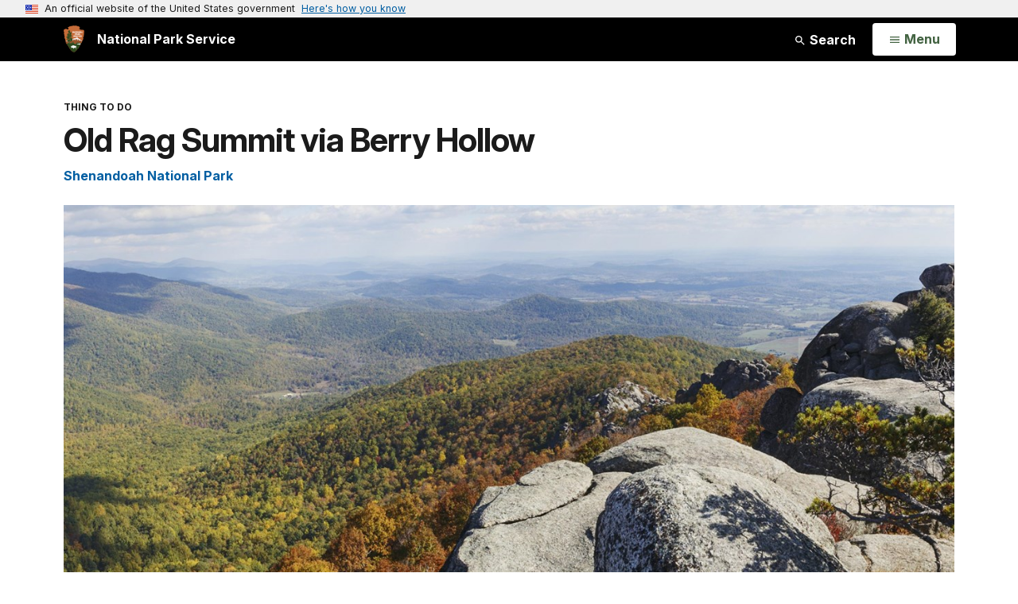

--- FILE ---
content_type: text/html;charset=UTF-8
request_url: https://www.nps.gov/thingstodo/old-rag-summit-berry-hollow.htm
body_size: 8844
content:
<!doctype html> <html lang="en" class="no-js"> <!-- Content Copyright National Park Service -->
<!-- JavaScript & DHTML Code Copyright &copy; 1998-2025, PaperThin, Inc. All Rights Reserved. --> <head> <meta content="IE=edge" http-equiv="X-UA-Compatible"> <title>Old Rag Summit via Berry Hollow (U.S. National Park Service)</title> <script>
var jsDlgLoader = '/thingstodo/loader.cfm';
var jsSiteResourceLoader = '/cs-resources.cfm?r=';
var jsSiteResourceSettings = {canCombine: false, canMinify: false};
</script>
<!-- beg (1) PrimaryResources -->
<script src="/ADF/thirdParty/jquery/jquery-3.6.js"></script><script src="/ADF/thirdParty/jquery/migrate/jquery-migrate-3.4.js"></script><script src="/commonspot/javascript/browser-all.js"></script>
<!-- end (1) PrimaryResources -->
<!-- beg (2) SecondaryResources -->
<!-- end (2) SecondaryResources -->
<!-- beg (3) StyleTags -->
<link rel="stylesheet" href="/common/commonspot/templates/assets/css/commonspotRTE.css" type="text/css" />
<!-- end (3) StyleTags -->
<!-- beg (4) JavaScript -->
<script>
<!--
var gMenuControlID = 0;
var menus_included = 0;
var jsSiteID = 1;
var jsSubSiteID = 30639;
var js_gvPageID = 6548467;
var jsPageID = 6548467;
var jsPageSetID = 0;
var jsPageType = 0;
var jsSiteSecurityCreateControls = 0;
var jsShowRejectForApprover = 1;
// -->
</script><script>
var jsDlgLoader = '/thingstodo/loader.cfm';
var jsSiteResourceLoader = '/cs-resources.cfm?r=';
var jsSiteResourceSettings = {canCombine: false, canMinify: false};
</script>
<!-- end (4) JavaScript -->
<!-- beg (5) CustomHead -->
<!-- override ParkSite from Things to Do-->
<meta charset="utf-8">
<link href="/common/commonspot/templates/images/icons/favicon.ico" rel="shortcut icon">
<meta http-equiv="Pragma" content="no-cache" />
<meta http-equiv="Expires" content="0" />
<meta name="viewport" content="width=device-width, initial-scale=1.0">
<!--[if gt IE 8]>
<script src="/common/commonspot/templates/assets/js/app.early.min.js?v=20230112"></script>
<link href="/common/commonspot/templates/assets/css/split-css/main.min.css?v=2rpz-n03cpj" media="screen, print" rel="stylesheet">
<link href="/common/commonspot/templates/assets/css/split-css/main-min-blessed1.css" media="screen, print" rel="stylesheet">
<![endif]-->
<!--[if lt IE 9]>
<script src="https://oss.maxcdn.com/libs/html5shiv/3.7.0/html5shiv.js"></script>
<script src="https://oss.maxcdn.com/libs/respond.js/1.4.2/respond.min.js"></script>
<script src="/common/commonspot/templates/assets/js/app.early.min.js?v=20230112"></script>
<link href="/common/commonspot/templates/assets/css/split-css/main.min.css?v=2rpz-n03cpj" media="screen, print" rel="stylesheet">
<link href="/common/commonspot/templates/assets/css/split-css/main-min-blessed1.css" media="screen, print" rel="stylesheet">
<![endif]-->
<!--[if !IE]> -->
<script src="/common/commonspot/templates/assets/js/app.early.min.js?v=20230112"></script>
<script src="/common/commonspot/templates/js/uswds/uswds-init.js"></script>
<link href="/common/commonspot/templates/assets/css/main.min.css?v=20230112" media="screen, print" rel="stylesheet">
<!-- <![endif]-->
<link href='//fonts.googleapis.com/css?family=Open+Sans:700,600,400|Open+Sans+Condensed:300,700' rel='stylesheet' type='text/css'>
<link rel="manifest" href="/manifest.json" crossorigin="use-credentials" />
<meta name="apple-itunes-app" content="app-id=1549226484, app-argument=https://apps.apple.com/us/app/national-park-service/id1549226484">
<style>
table#cs_idLayout2,
table#cs_idLayout2 > tbody,
table#cs_idLayout2 > tbody > tr,
table#cs_idLayout2 > tbody > tr >  td
{
display: block;
border-collapse:separate;
}
</style>
<script src='/common/commonspot/templates/js/federated-analytics-uav1.js?ver=true&agency=DOI&subagency=NPS&exts=rtf,odt,ods,odp,brf&dclink=true&enhlink=true' id='_fed_an_ua_tag'></script>
<meta property="og:type" content="website" />
<!-- not view page: /thingstodo/old-rag-summit-berry-hollow.htm -->
<meta property="og:title" content="Old Rag Summit via Berry Hollow (U.S. National Park Service)" />
<meta property="og:url" content="https://www.nps.gov/thingstodo/old-rag-summit-berry-hollow.htm" />
<!-- end (5) CustomHead -->
<!-- beg (6) TertiaryResources -->
<meta property="og:image" content="https://www.nps.gov/shen/planyourvisit/images/OldRag_RoadTrail.jpg" /><meta property="og:image:height" content="1941" /><meta property="og:image:width" content="3000" /><meta property="og:image:alt" content="Map of Old Rag Area with roads and trails" />
<!-- end (6) TertiaryResources -->
<!-- beg (7) authormode_inlinestyles -->
<link rel="stylesheet" type="text/css" href="/commonspot/commonspot.css" id="cs_maincss">
<!-- end (7) authormode_inlinestyles -->
</head><body class="ParkSite"><span role="navigation" aria-label="Top of page" id="__topdoc__"></span>
<section
class="usa-banner"
aria-label="Official website of the United States government"
>
<div class="usa-accordion">
<header class="usa-banner__header">
<div class="usa-banner__inner">
<div class="grid-col-auto">
<img
aria-hidden="true"
class="usa-banner__header-flag"
src="/common/commonspot/templates/assets/icon/us_flag_small.png"
alt=""
/>
</div>
<div class="grid-col-fill tablet:grid-col-auto" aria-hidden="true">
<p class="usa-banner__header-text">
An official website of the United States government
</p>
<p class="usa-banner__header-action">Here's how you know</p>
</div>
<button
type="button"
class="usa-accordion__button usa-banner__button"
aria-expanded="false"
aria-controls="gov-banner-default"
>
<span class="usa-banner__button-text">Here's how you know</span>
</button>
</div>
</header>
<div
class="usa-banner__content usa-accordion__content"
id="gov-banner-default"
>
<div class="grid-row grid-gap-lg">
<div class="usa-banner__guidance tablet:grid-col-6">
<img
class="usa-banner__icon usa-media-block__img"
src="/common/commonspot/templates/assets/icon/icon-dot-gov.svg"
role="img"
alt=""
aria-hidden="true"
/>
<div class="usa-media-block__body">
<p>
<strong>Official websites use .gov</strong><br />A
<strong>.gov</strong> website belongs to an official government
organization in the United States.
</p>
</div>
</div>
<div class="usa-banner__guidance tablet:grid-col-6">
<img
class="usa-banner__icon usa-media-block__img"
src="/common/commonspot/templates/assets/icon/icon-https.svg"
role="img"
alt=""
aria-hidden="true"
/>
<div class="usa-media-block__body">
<p>
<strong>Secure .gov websites use HTTPS</strong><br />A
<strong>lock</strong> (
<span class="icon-lock"
><svg
xmlns="http://www.w3.org/2000/svg"
width="52"
height="64"
viewBox="0 0 52 64"
class="usa-banner__lock-image"
role="img"
aria-labelledby="banner-lock-description-default"
focusable="false"
>
<title id="banner-lock-title-default">Lock</title>
<desc id="banner-lock-description-default">Locked padlock icon</desc>
<path
fill="#000000"
fill-rule="evenodd"
d="M26 0c10.493 0 19 8.507 19 19v9h3a4 4 0 0 1 4 4v28a4 4 0 0 1-4 4H4a4 4 0 0 1-4-4V32a4 4 0 0 1 4-4h3v-9C7 8.507 15.507 0 26 0zm0 8c-5.979 0-10.843 4.77-10.996 10.712L15 19v9h22v-9c0-6.075-4.925-11-11-11z"
/>
</svg> </span
>) or <strong>https://</strong> means you've safely connected to
the .gov website. Share sensitive information only on official,
secure websites.
</p>
</div>
</div>
</div>
</div>
</div>
</section>
<!--googleoff: index-->
<div tabindex="-1" id="beforeSkipLinks" ></div>
<div class="skip-links" aria-label="short-cut links" role="navigation">
<ul>
<li><a href="#GlobalNav-toggle" aria-label="Skip to global NPS navigation">Skip to global NPS navigation</a></li>
<li><a href="#main" aria-label="Skip to the main content">Skip to the main content</a></li>
<li><a href="#GlobalFooter" aria-label="Skip to the footer section">Skip to the footer section</a></li>
</ul>
</div>
<!--googleon: index-->
<!--googleoff: index-->
<div class="PromoBanner"></div>
<!--googleon: index-->
<!--googleoff: index-->
<div class="GlobalHeader usaGlobalHeader" role="banner">
<div class="GlobalHeader__Navbar container">
<a class="GlobalHeader__Branding me-auto link-white" href="/">
<img src="/theme/assets/dist/images/branding/logo.png"
alt=""
width="80"
height="106"
class="GlobalHeader__Branding__Arrowhead img-fluid">
<span class="GlobalHeader__Branding__Text">
National Park Service
</span>
</a>
<a href="#GlobalFooterSearchInput"
class="GlobalHeader__FooterSearchLink js-scrollTo link-white">
<svg class="usa-icon"
role="presentation"
focusable="false">
<use href="/theme/assets/vendor/npsds/packages/icons/dist/sprite.svg#search" />
</svg>
<span class="visually-hidden">Search</span>
</a>
<form id="GlobalHeaderSearch"
class="GlobalHeader__Search"
action="/search/"
method="GET"
role="search">
<button type="button"
data-bs-toggle="collapse"
data-bs-target="#GlobalHeaderSearchCollapse"
aria-expanded="false"
aria-controls="GlobalHeaderSearchCollapse">
<svg class="usa-icon"
role="presentation"
focusable="false">
<use href="/theme/assets/vendor/npsds/packages/icons/dist/sprite.svg#search" />
</svg>
Search
</button>
<div id="GlobalHeaderSearchCollapse"
class="collapse collapse-horizontal"
role="presentation">
<div>
<input class="form-control me-2"
type="text"
autocomplete="off"
name="query"
placeholder="Keyword Search"
required
aria-label="Search text">
<div class="GlobalSearch-suggestions"></div>
<button class="usa-button usa-button--outline usa-button--inverse me-2" data-scope="site" type="submit">
This Site
</button>
<button class="usa-button usa-button--outline usa-button--inverse" data-scope="all" type="submit">
All NPS
</button>
</div>
</div>
<input type="hidden"
name="sitelimit"
value="">
<input type="hidden" name="affiliate" value="nps">
</form>
</div>
<nav id="GlobalNav" class="GlobalNav">
<h1 id="GlobalNavButtonContainer" class="usaGlobalNavButtonContainer">
<button type="button"
id="GlobalNav-toggle"
class="usa-button usa-button--inverse-fill"
data-bs-toggle="collapse"
data-bs-target="#GlobalNavCollapse"
aria-controls="GlobalNavCollapse"
aria-expanded="false"
aria-label="Open Menu">
<span class="GlobalNav__Toggle__Text GlobalNav__Toggle__Text--closed">
<svg class="usa-icon"
role="presentation"
focusable="false">
<use href="/theme/assets/vendor/npsds/packages/icons/dist/sprite.svg#menu" />
</svg>
<span class="visually-hidden">Open</span>
Menu
</span>
<span class="GlobalNav__Toggle__Text GlobalNav__Toggle__Text--open">
<svg class="usa-icon"
role="presentation"
focusable="false">
<use href="/theme/assets/vendor/npsds/packages/icons/dist/sprite.svg#close" />
</svg>
Close
<span class="visually-hidden">Menu</span>
</span>
</button>
</h1>
<div id="GlobalNavCollapse" class="collapse">
<div class="container">
<p class="GlobalNav__LanguageInfo">
</p>
<h2 class="GlobalNav__SectionHeading GlobalNav__SectionHeading--green" hidden>
Explore This Park
</h2>
<ul id="GlobalNavListLocal" class="GlobalNav__List" hidden></ul>
<h2 class="GlobalNav__SectionHeading GlobalNav__SectionHeading--blue">
Explore the National Park Service
</h2>
<ul id="GlobalNavList" class="GlobalNav__List"></ul>
</div>
</div>
</nav>
</div>
<!--googleon: index-->
<div id="myModal" class="modal refreshableModal" tabindex="-1" aria-labelledby="exitModalLabel" aria-hidden="true">
<div class="modal-dialog">
<div class="modal-content">
<div class="modal-header">
<h2 class="modal-title visually-hidden" id="exitModalLabel">Exiting nps.gov</h2>
<button type="button" class="btn-close" data-bs-dismiss="modal" aria-label="Close"></button>
</div>
<div class="modal-body"></div>
<div class="modal-footer">
<button type="button" class="btn btn-secondary" data-bs-dismiss="modal">Cancel</button>
</div>
</div>
</div>
</div>
<script type="text/javascript">
jQuery(document).ready(function() {
setTimeout( function() {
NPS.display.showAdminTools( 0 );
} ,10);
});
</script>
<div id="main" role="main" class="MainContent">
<style>
#modal-contact-us .modal-body { padding-top: 0px; }
.modal-header { border:none; }
</style>
<div class="modal fade" id="modal-contact-us" tabindex="-1" aria-labelledby="modal-contact-us-label">
<div class="modal-dialog">
<div class="modal-content">
<div class="modal-header">
<h4 class="modal-title visually-hidden" id="modal-contact-us-label">Contact Us</h4>
<button type="button" class="btn-close" data-bs-dismiss="modal" aria-label="Close"></button>
</div>
<div class="modal-body">
<iframe frameborder="0" id="modal-contact-us-iframe" width="100%" height="100%" title="Contact Us"></iframe>
</div>
</div>
</div>
</div>
<div id="adminTools"></div>
<div class="ThingsToDo container">
<div id="back_button_container">
<button class="return-button" tabindex="0">
Return to Previous Page
</button>
</div>
<script type="text/javascript">
(function ($) {
$('document').ready(function() {
var return_url = document.referrer;
if (
return_url.indexOf('nps.gov') > 0 ||
return_url.indexOf('cms.nps.doi.net') > 0
) {
$('#back_button_container .return-button').click(function() {
window.location.href = return_url;
});
$('#back_button_container').show();
} else {
$('#back_button_container').hide();
}
});
})(jQuery);
</script>
<header class="ThingsToDo__Header">
<p class="ThingsToDo__Kicker">Thing to Do</p>
<h1 class="page-title">Old Rag Summit via Berry Hollow</h1>
<p class="RelatedParksSubtitle">
<a href="/shen/planyourvisit/things2do.htm">Shenandoah National Park</a>
</p>
</header>
<div id="cs_control_5299124" class="cs_control CS_Element_Custom">
<script>
var siteCodeArr = "SHEN".split(",");
for (i = 0; i < siteCodeArr.length; i++) {
setTimeout(gasFunction(siteCodeArr[i]), 1000);
function gasFunction(x) {
gas('send', 'event', 'Shared Content', x, window.location.href, 0, true);
}
}
</script>
<figure class="-auto-width">
<img alt="A summit of rocks highlighted by the yellows and reds of fall colors."
src="/common/uploads/cropped_image/primary/D8542E71-C96D-7B05-BCEE816D138E32E2.jpg?width=1300&quality=90&mode=crop" />
<figcaption>
<p class="figcredit">
</p>
</figcaption>
</figure>
<div class="ThingsToDo__Metadata">
<div class="Component ArticleTextGroup clearfix">
<p><em>From March 1 - November 30, visitors to Old Rag Mountain, including hikers on the Saddle, Ridge, and Ridge Access trails, will need to obtain an Old Rag day-use ticket in advance, in addition to a Park entrance pass. Find out more information on our </em><a href="/shen/planyourvisit/faqs-oldrag.htm" id="CP___PAGEID=7120770,faqs-oldrag.htm,27303|">Old Rag day-use ticket FAQ</a><em> page.</em></p>
<hr />
<p>Pets are <strong>not </strong>allowed on this hike. Old Rag is a popular, strenuous hike with sweeping views. This route starts from the Berry Hollow parking area and allows you to get to the summit without having to navigate the rock scramble. Even without the scramble, however, hiking to the summit is physically demanding and can be dangerous if you have not planned properly. Be sure to check out our <a href="/places/old-rag.htm" id="CP___PAGEID=6603193,old-rag.htm,30224|">Old Rag planning guide</a> before you lace up your boots! </p>
<hr />
<p><strong>Distance: </strong>5.4-mile round trip hike<br />
<strong>Difficulty: </strong>Strenuous (<a href="/shen/planyourvisit/how-to-determine-hiking-difficulty.htm" id="CP___PAGEID=5321337,how-to-determine-hiking-difficulty.htm,27303|">hiking difficulty scale</a>)<br />
<b>Hiking Time: </b>6 hours 15 minutes<br />
<strong>Elevation Gain: </strong>1,760 feet</p>
<hr />
<p><strong>Hike Description </strong></p>
<ol>
<li>From the trailhead at the Berry Hollow Parking Area on the Park boundary, hike the Berry Hollow Road 0.8-mile to the junction with Old Rag Fire Road.</li>
<li>Turn right and continue 0.4-mile to the Old Rag Shelter.</li>
<li>Turn left onto the Saddle Trail and continue the remaining 1.6 miles to the summit.</li>
<li>Return to the parking area by the same route to avoid the Ridge Trail rock scramble.</li>
</ol>
<hr />
</div>
<div class="InfoAccordian">
<div class="InfoAccordian__Header">
<div class="InfoAccordian__Icon" aria-hidden="true">
<svg class=""
role="presentation"
focusable="false">
<use xmlns:xlink="http://www.w3.org/1999/xlink" xlink:href="/common/commonspot/templates/assets/sprite.symbol.svg#clock" />
</svg>
</div>
<div class="InfoAccordian__Title">Details</div>
</div>
<div id="InfoAccordian--0">
<div class="InfoAccordian__Item" id="InfoAccordian__Item--0">
<a class="InfoAccordian__Item__Toggle collapsed"
href="#InfoAccordian__Item__Description--0"
data-bs-toggle="collapse"
data-bs-parent="#InfoAccordian--0"
aria-controls="InfoAccordian__Item__Description--0"
aria-expanded="false">
<div class="InfoAccordian__Item__Header"
id="InfoAccordian__Item__Header--0">
<div class="InfoAccordian__Item__Title">Duration</div>
<div class="InfoAccordian__Item__Value">6-7 Hours</div>
</div>
</a>
<div class="InfoAccordian__Item__Description collapse"
aria-labelledby="InfoAccordian__Item__Header0"
id="InfoAccordian__Item__Description--0">
<p>The average hiking duration does not take into consideration fitness, exploration, rest, contemplation, etc.</p>
</div>
</div>
<div class="InfoAccordian__Item" id="InfoAccordian__Item--1">
<div class="InfoAccordian__Item__Header"
id="InfoAccordian__Item__Header--1">
<div class="InfoAccordian__Item__Title">
Activity
</div>
<div class="InfoAccordian__Item__Value">
Hiking
</div>
</div>
<div class="InfoAccordian__Item__Description collapse"
aria-labelledby="InfoAccordian__Item__Header1"
id="InfoAccordian__Item__Description--1">
</div>
</div>
<div class="InfoAccordian__Item" id="InfoAccordian__Item--3">
<a class="InfoAccordian__Item__Toggle collapsed"
href="#InfoAccordian__Item__Description--3"
data-bs-toggle="collapse"
data-bs-parent="#InfoAccordian--0"
aria-controls="InfoAccordian__Item__Description--2"
aria-expanded="false">
<div class="InfoAccordian__Item__Header"
id="InfoAccordian__Item__Header--3">
<div class="InfoAccordian__Item__Title">Pets Allowed</div>
<div class="InfoAccordian__Item__Value">No</div>
</div>
</a>
<div class="InfoAccordian__Item__Description collapse"
aria-labelledby="InfoAccordian__Item__Header3"
id="InfoAccordian__Item__Description--3">
<p>Pets are prohibited on the Ridge, Saddle, and Ridge Access trails, as well as the section between Post Office Junction and Old Rag Shelter.</p>
</div>
</div>
<div class="InfoAccordian__Item" id="InfoAccordian__Item--4">
<a class="InfoAccordian__Item__Toggle collapsed"
href="#InfoAccordian__Item__Description--4"
data-bs-toggle="collapse"
data-bs-parent="#InfoAccordian--0"
aria-controls="InfoAccordian__Item__Description--4"
aria-expanded="false">
<div class="InfoAccordian__Item__Header"
role="tab"
id="InfoAccordian__Item__Header--4">
<div class="InfoAccordian__Item__Title">Activity Fee</div>
<div class="InfoAccordian__Item__Value">Yes</div>
</div>
</a>
<div class="InfoAccordian__Item__Description collapse"
aria-labelledby="InfoAccordian__Item__Header4"
id="InfoAccordian__Item__Description--4">
<p>You must purchase a $1 <a href="/shen/planyourvisit/faqs-oldrag.htm" id="CP___PAGEID=7120770,faqs-oldrag.htm,27303|">Old Rag day-use ticket</a> prior to going on this hike. A <a href="/shen/planyourvisit/fees.htm" id="CP___PAGEID=4012409,fees.htm,27303|">Park entrance pass</a> is also required.</p>
</div>
</div>
<div class="InfoAccordian__Item" id="InfoAccordian__Item--5">
<a class="InfoAccordian__Item__Toggle collapsed"
href="#InfoAccordian__Item__Description--5"
data-bs-toggle="collapse"
data-bs-parent="#InfoAccordian--0"
aria-controls="InfoAccordian__Item__Description--5"
aria-expanded="false">
<div class="InfoAccordian__Item__Header"
id="InfoAccordian__Item__Header--5">
<div class="InfoAccordian__Item__Title">Location</div>
<div class="InfoAccordian__Item__Value">Central District (Park Boundary)</div>
</div>
</a>
<div class="InfoAccordian__Item__Description collapse"
aria-labelledby="InfoAccordian__Item__Header5"
id="InfoAccordian__Item__Description--5">
<p><strong>Directions to Berry Hollow Parking from Sperryville</strong><br />
Start by taking Route 231 South past the turnoff for Nethers. From Madison, start from Route 29 Business, turning onto Route 231. Once on Route 231 (from either Sperryville or Madison), turn onto Route 670 near Banco. Turn right at Syria, then left onto Route 600. Go past the Whiteoak Canyon parking area to Berry Hollow parking area. Parking is extremely limited.</p>
</div>
</div>
<div class="InfoAccordian__Item" id="InfoAccordian__Item--6">
<a class="InfoAccordian__Item__Toggle collapsed"
href="#InfoAccordian__Item__Description--6"
data-bs-toggle="collapse"
data-bs-parent="#InfoAccordian--0"
aria-controls="InfoAccordian__Item__Description--6"
aria-expanded="false">
<div class="InfoAccordian__Item__Header"
id="InfoAccordian__Item__Header--6">
<div class="InfoAccordian__Item__Title">Reservations</div>
<div class="InfoAccordian__Item__Value">Yes</div>
</div>
</a>
<div class="InfoAccordian__Item__Description collapse"
aria-labelledby="InfoAccordian__Item__Header6"
id="InfoAccordian__Item__Description--6">
<p>You must purchase an <a href="/shen/planyourvisit/faqs-oldrag.htm" id="CP___PAGEID=7120770,faqs-oldrag.htm,27303|">Old Rag day-use ticket</a> prior to going on this hike.</p>
</div>
</div>
<div class="InfoAccordian__Item" id="InfoAccordian__Item--7">
<div class="InfoAccordian__Item__Header"
id="InfoAccordian__Item__Header--7">
<div class="InfoAccordian__Item__Title">Season</div>
<div class="InfoAccordian__Item__Value">
Year Round
</div>
</div>
<div class="InfoAccordian__Item__Description collapse"
aria-labelledby="InfoAccordian__Item__Header7"
id="InfoAccordian__Item__Description--7">
</div>
</div>
</div>
</div>
<div class="AccessibilityInfo">
<div class="AccessibilityInfo__Header">
<div class="AccessibilityInfo__Icon" aria-hidden="true">
<svg class=""
role="presentation"
focusable="false">
<use xmlns:xlink="http://www.w3.org/1999/xlink" xlink:href="/common/commonspot/templates/assets/sprite.symbol.svg#accessibility-info" />
</svg>
</div>
<div class="AccessibilityInfo__Title">
Accessibility Information
</div>
</div>
<div class="AccessibilityInfo__Body">
<p>Although pets are not allowed on Old Rag Ridge Trail, Old Rag Saddle Trail, Ridge Access Trail, or Old Rag Access Trail, service animals are welcome. This trail does not meet ADA accessibility guidelines.</p>
</div>
</div>
</div>
<div style="display: none">
<p class="RelatedParksSubtitle">
<a href="/shen/planyourvisit/things2do.htm">Shenandoah National Park</a>
</p>
<div class="SharedContentTags">
<h2 class="SharedContentTags__Heading Tag">
<i class="fa fa-tag"></i> Tags
</h2>
<ul>
<li>
<a class="btn btn-default" href="https&#x3a;&#x2f;&#x2f;www.nps.gov&#x2f;media&#x2f;article-search.htm&#x23;fq&#x5b;&#x5d;&#x3d;Sites_Item&#x3a;&quot;Shenandoah&#x2b;National&#x2b;Park&quot;">shenandoah national park</a>
</li>
<li>
<a class="btn btn-default" href="https&#x3a;&#x2f;&#x2f;www.nps.gov&#x2f;media&#x2f;article-search.htm&#x23;q&#x3d;hiking">hiking</a>
</li>
</ul>
</div>
</div>
<script>
(function ($) {
$(document).ready(function () {
var container = document.querySelector('.ThingsToDo');
var header = container
? container.querySelector('.ThingsToDo__Header')
: null;
var content = container
? container.querySelector('.ThingsToDo__Content')
: null;
var templateRelatedParks = header
? header.querySelector('.RelatedParksSubtitle')
: null;
var metadataRelatedParks = content
? content.querySelector('.RelatedParksSubtitle')
: null;
var templateTags = container
? container.querySelector('.ThingsToDo > .SharedContentTags')
: null;
var metadataTags = content
? content.querySelector('.SharedContentTags')
: null;
if (metadataRelatedParks) {
if (templateRelatedParks) {
templateRelatedParks.remove();
}
header.appendChild(metadataRelatedParks);
}
if (metadataTags) {
if (templateTags) {
templateTags.remove();
}
container.appendChild(metadataTags);
}
});
})(jQuery);
</script>
</div>
<div class="ThingsToDo__Content">
<div id="cs_control_5448448" class="cs_control CS_Element_Schedule"><div  title="" id="CS_Element_ttdContent"><div id="gridRow_1_1_5448448" class="cs_GridRow"><div id="gridCol_1_1_1_1_5448448" class="cs_GridColumn"><div id="cs_control_6548471" class="cs_control CS_Element_Custom"></div><div id="cs_control_6548474" class="cs_control CS_Element_Custom"><style>blockquote {border-left: 5px solid #fff;}</style>
<div class="Component ArticleTextGroup TextWrapped clearfix">
<figure class="-left">
<a href="/shen/planyourvisit/upload/OldRag_RoadTrail.pdf">
<picture>
<source type="image/webp" srcset="/shen/planyourvisit/images/OldRag_RoadTrail.jpg?maxwidth=650&autorotate=false&quality=78&format=webp">
<img alt="Map of Old Rag Area with roads and trails" src="/shen/planyourvisit/images/OldRag_RoadTrail.jpg?maxwidth=650&autorotate=false" title="Click to download the trail map"  >
</picture>
</a>
</figure><!-- floating-image alignment  -->
<p><strong>Download the trail map</strong><br />
Click the image to download the trail map. Print it out at home or save it to your phone to take with you on your hike.</p>
</div></div></div></div></div></div><div id="cs_control_5852836" class="cs_control CS_Element_Schedule"><div  title="" id="CS_Element_ttdContentBottom"></div></div>
</div>
<div class="SharedContentTags">
<h2 class="SharedContentTags__Heading Tag">
<i class="fa fa-tag"></i> Tags
</h2>
<ul>
<li>
<a class="btn btn-default" href="https&#x3a;&#x2f;&#x2f;www.nps.gov&#x2f;media&#x2f;things-to-do-trip-ideas-search.htm&#x23;fq&#x5b;&#x5d;&#x3d;Type&#x3a;&quot;Things&#x2b;To&#x2b;Do&quot;&amp;fq&#x5b;&#x5d;&#x3d;Sites_Item&#x3a;&quot;Shenandoah&#x2b;National&#x2b;Park&quot;">shenandoah national park</a>
</li>
<li>
<a class="btn btn-default" href="https&#x3a;&#x2f;&#x2f;www.nps.gov&#x2f;media&#x2f;things-to-do-trip-ideas-search.htm&#x23;fq&#x5b;&#x5d;&#x3d;Type&#x3a;&quot;Things&#x2b;To&#x2b;Do&quot;&amp;q&#x3d;hiking">hiking</a>
</li>
</ul>
</div>
</div>
<div class="container">
<div class="ColumnGrid row">
<div class="ColumnMain col-sm-12">
<div class="row">
<div class="col-sm-12 text-content-size text-content-style">
<p style="text-align:right;">Last updated: March 2, 2023</p>
</div>
</div>
</div>
</div>
</div>
</div><!-- end of <div main> -->
<!--googleoff: index-->
<footer id="GlobalFooter" class="usa-footer">
<div class="usa-footer__primary-section">
<div class="container">
<form id="GlobalFooterSearch"
class="GlobalFooter__Search usa-form usa-form--large"
action="/search/"
method="GET"
role="search">
<div class="position-relative">
<input class="usa-input"
id="GlobalFooterSearchInput"
type="text"
autocomplete="off"
name="query"
placeholder="Keyword Search"
required
aria-label="Search">
<div class="GlobalSearch-suggestions"></div>
</div>
<ul class="usa-button-group">
<li class="usa-button-group__item">
<button class="usa-button usa-button--outline usa-button--inverse" data-scope="site" type="submit">
This Site
</button>
</li>
<li class="usa-button-group__item">
<button class="usa-button usa-button--outline usa-button--inverse" data-scope="all" type="submit">
All NPS
</button>
</li>
</ul>
<input type="hidden"
name="sitelimit"
value="">
<input type="hidden" name="affiliate" value="nps">
</form>
<div class="GlobalFooter-AppPromo">
<div class="GlobalFooter-AppPromo__Text">
<div class="GlobalFooter-AppPromo__Heading">Experience Your America.</div>
<div class="GlobalFooter-AppPromo__Subheading GlobalFooter-AppPromo__BottomGroup">
<p>Download the NPS app to navigate the parks on the go.</p>
<p class="GlobalFooter-AppPromo__BadgeLinks">
<a href="https://apps.apple.com/us/app/national-park-service/id1549226484"
class="GlobalFooter-AppPromo__BadgeLink" onclick="gas('send', 'event', 'App Promo Footer', 'Apple', document.location.pathname, 1, true);">
<img alt="Download on the App Store"
src="/common/commonspot/templates/assets/images/app-promo/app-store-badge.svg"
width="132"
height="44">
</a>
<a href="https://play.google.com/store/apps/details?id=gov.nps.mobileapp"
class="GlobalFooter-AppPromo__BadgeLink" onclick="gas('send', 'event', 'App Promo Footer', 'Android', document.location.pathname, 1, true);">
<img alt="Get it on Google Play"
src="/common/commonspot/templates/assets/images/app-promo/google-play-badge.svg"
width="148.5"
height="44">
</a>
</p>
</div>
</div>
<div class="GlobalFooter-AppPromo__ImageContainer">
<img class="GlobalFooter-AppPromo__Image"
src="/common/commonspot/templates/assets/images/app-promo/app-promo-phones.png"
srcset="/common/commonspot/templates/assets/images/app-promo/app-promo-phones.png 1x, /common/commonspot/templates/assets/images/app-promo/app-promo-phones@2x.png 2x"
alt="Three smartphones showing different screens within the NPS app."
width="628"
height="463">
</div>
</div>
</div>
</div>
<div class="usa-footer__secondary-section">
<div class="container">
<div class="usa-footer__logo-container">
<a class="usa-footer__logo" href="https://www.nps.gov/">
<img class="usa-footer__logo-img print-only"
src="/common/commonspot/templates/assets/images/branding/lockup-horizontal.svg"
alt="">
<img alt="National Park Service U.S. Department of the Interior" width="193" height="124" class="usa-footer__logo-img" src="/common/commonspot/templates/assets/images/branding/lockup-reverse-vertical.svg">
<img alt="National Park Service U.S. Department of the Interior" width="268" height="80" class="usa-footer__logo-img usa-footer__logo-img--lg" src="/common/commonspot/templates/assets/images/branding/lockup-reverse-horizontal.svg">
</a>
</div>
<div class="usa-footer__contact-links">
<div class="usa-footer__social-links grid-row grid-gap-1">
<div class="grid-col-auto">
<a href="https://www.facebook.com/nationalparkservice" class="usa-social-link">
<svg class="usa-social-link__icon&#x20;usa-icon"
aria-label="Facebook"
role="img"
focusable="false">
<use href="/theme/assets/vendor/npsds/packages/icons/dist/sprite.svg#facebook" />
</svg>
</a>
</div>
<div class="grid-col-auto">
<a href="https://www.youtube.com/nationalparkservice" class="usa-social-link">
<svg class="usa-social-link__icon&#x20;usa-icon"
aria-label="Youtube"
role="img"
focusable="false">
<use href="/theme/assets/vendor/npsds/packages/icons/dist/sprite.svg#youtube" />
</svg>
</a>
</div>
<div class="grid-col-auto">
<a href="https://www.x.com/natlparkservice" class="usa-social-link">
<svg class="usa-social-link__icon&#x20;usa-icon"
aria-label="X"
role="img"
focusable="false">
<use href="/theme/assets/vendor/npsds/packages/icons/dist/sprite.svg#x" />
</svg>
</a>
</div>
<div class="grid-col-auto">
<a href="https://www.instagram.com/nationalparkservice" class="usa-social-link">
<svg class="usa-social-link__icon&#x20;usa-icon"
aria-label="Instagram"
role="img"
focusable="false">
<use href="/theme/assets/vendor/npsds/packages/icons/dist/sprite.svg#instagram" />
</svg>
</a>
</div>
<div class="grid-col-auto">
<a href="https://www.flickr.com/nationalparkservice" class="usa-social-link">
<svg class="usa-social-link__icon&#x20;usa-icon"
aria-label="Flickr"
role="img"
focusable="false">
<use href="/theme/assets/vendor/npsds/packages/icons/dist/sprite.svg#flickr" />
</svg>
</a>
</div>
</div>
</div>
</div>
</div>
<div class="usa-identifier">
<nav class="usa-identifier__section usa-identifier__section--required-links">
<div class="container">
<ul class="usa-identifier__required-links-list">
<li class="usa-identifier__required-links-item">
<a href="//www.nps.gov/aboutus/accessibility.htm"
class="usa-identifier__required-link usa-link"
>
Accessibility
</a>
</li>
<li class="usa-identifier__required-links-item">
<a href="//www.nps.gov/aboutus/privacy.htm"
class="usa-identifier__required-link usa-link"
>
Privacy Policy
</a>
</li>
<li class="usa-identifier__required-links-item">
<a href="//www.nps.gov/aboutus/foia/index.htm"
class="usa-identifier__required-link usa-link"
>
FOIA
</a>
</li>
<li class="usa-identifier__required-links-item">
<a href="//www.nps.gov/aboutus/notices.htm"
class="usa-identifier__required-link usa-link"
>
Notices
</a>
</li>
<li class="usa-identifier__required-links-item">
<a href="//www.nps.gov/aboutus/contactus.htm"
class="usa-identifier__required-link usa-link"
>
Contact The National Park Service
</a>
</li>
<li class="usa-identifier__required-links-item">
<a href="//www.nps.gov/aboutus/faqs.htm"
class="usa-identifier__required-link usa-link"
title="National Park Service frequently asked questions"
>
NPS FAQ
</a>
</li>
<li class="usa-identifier__required-links-item">
<a href="//www.doi.gov/pmb/eeo/no-fear-act"
class="usa-identifier__required-link usa-link"
>
No Fear Act
</a>
</li>
<li class="usa-identifier__required-links-item">
<a href="//www.nps.gov/aboutus/disclaimer.htm"
class="usa-identifier__required-link usa-link"
>
Disclaimer
</a>
</li>
<li class="usa-identifier__required-links-item">
<a href="//www.nps.gov/aboutus/vulnerability-disclosure-policy.htm"
class="usa-identifier__required-link usa-link"
>
Vulnerability Disclosure Policy
</a>
</li>
<li class="usa-identifier__required-links-item">
<a href="//www.usa.gov"
class="usa-identifier__required-link usa-link"
>
USA.gov
</a>
</li>
</ul>
</div>
</nav>
<section class="usa-identifier__section usa-identifier__section--usagov" aria-label="U.S. government information and services,">
<div class="container">
<div class="usa-identifier__usagov-description">
Looking for U.S. government information and services?
</div>
<a href="https://www.usa.gov/" class="usa-link">Visit USA.gov</a>
</div>
</section>
</div>
</footer>
<!--googleon: index-->
<!-- the rest of the scripts are leftovers from before the centennial down and should be pared down where possible -->
<script src="/common/commonspot/templates/js/global.js?v=20230112"></script>
<script src="/common/commonspot/templates/assets/libs/jquery.magnific-popup/jquery.magnific-popup.js"></script>
<script src="/common/commonspot/templates/assets/js/redesign.js?v=20230112"></script>
<link href="/common/commonspot/templates/assets/libs/colorbox/colorbox.css" rel="stylesheet">
<script type="text/javascript" src="/common/commonspot/templates/js/libs/jquery.colorbox-min.js"></script>
<script src="/common/commonspot/templates/js/intercept-include.js?v=20230112"></script>
<script src="/common/commonspot/templates/assets/libs/image-map-resizer/imageMapResizer.min.js"></script>
<script src="/common/commonspot/templates/assets/js/app.late.min.js?v=20230112"></script>
<script src="/common/commonspot/templates/js/uswds/uswds.js"></script>
<div class="modal fade" id="outdated-browser" tabindex="-1" role="dialog">
</div>
</body>
</html>
<!-- beg (1) PrimaryResources -->
<script src="/commonspot/javascript/lightbox/overrides.js"></script><script src="/commonspot/javascript/lightbox/window_ref.js"></script><script src="/commonspot/pagemode/always-include-common.js"></script>
<!-- end (1) PrimaryResources -->
<!-- beg (2) SecondaryResources -->
<script src="/ADF/thirdParty/jquery/cookie/jquery.cookie.js"></script>
<!-- end (2) SecondaryResources -->
<!-- beg (3) CustomFoot -->
<!-- end (3) CustomFoot -->
<!-- beg (4) TertiaryResources -->
<!-- end (4) TertiaryResources --><script>
<!--
var jsPageContributeMode = 'read';
var jsPageSessionContributeMode = 'read';

var jsPageAuthorMode = 0;
var jsPageEditMode = 0;


if(!commonspot)
var commonspot = {};
commonspot.csPage = {};


commonspot.csPage.url = '/thingstodo/old-rag-summit-berry-hollow.htm';


commonspot.csPage.id = 6548467;

commonspot.csPage.siteRoot = '/';
commonspot.csPage.subsiteRoot = '/thingstodo/';


// -->
</script>

<script>
<!--
	if (typeof parent.commonspot == 'undefined' || typeof parent.commonspot.lview == 'undefined' || typeof parent.commonspot.lightbox == 'undefined')
		loadNonDashboardFiles();
	else if (parent.commonspot && typeof newWindow == 'undefined')
	{
		var arrFiles = [
					{fileName: '/commonspot/javascript/lightbox/overrides.js', fileType: 'script', fileID: 'cs_overrides'},
					{fileName: '/commonspot/javascript/lightbox/window_ref.js', fileType: 'script', fileID: 'cs_windowref'}
					];
		
		loadDashboardFiles(arrFiles);
	}
//-->
</script>
</body></html>